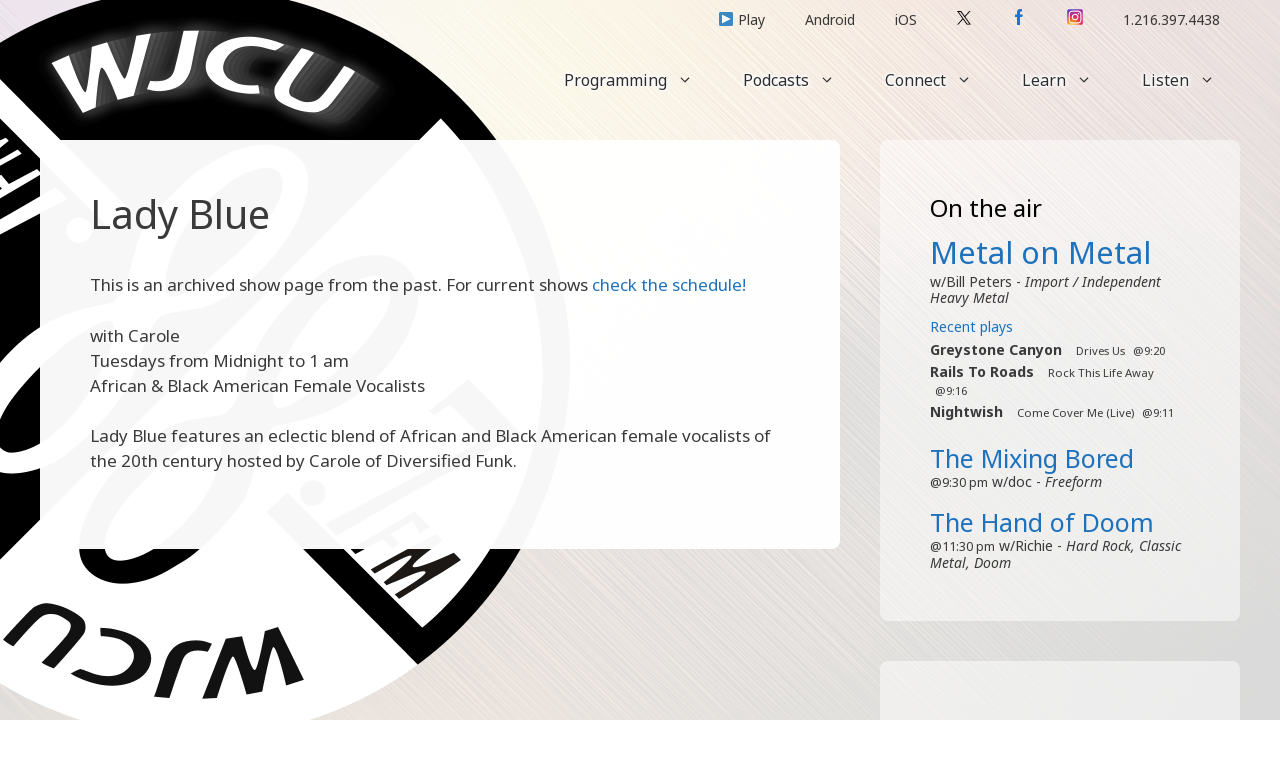

--- FILE ---
content_type: text/html; charset=UTF-8
request_url: http://www.wjcu.org/programs/2022fall/info/124
body_size: 55868
content:
<!DOCTYPE html>
<html lang="en-US">
<head>
	<meta charset="UTF-8">
	<link rel="profile" href="https://gmpg.org/xfn/11">
	<title>Lady Blue &#8211; WJCU</title>
<link rel='dns-prefetch' href='//fonts.googleapis.com' />
<link rel='dns-prefetch' href='//s.w.org' />
<link href='https://fonts.gstatic.com' crossorigin rel='preconnect' />
		<script>
			window._wpemojiSettings = {"baseUrl":"https:\/\/s.w.org\/images\/core\/emoji\/13.0.0\/72x72\/","ext":".png","svgUrl":"https:\/\/s.w.org\/images\/core\/emoji\/13.0.0\/svg\/","svgExt":".svg","source":{"concatemoji":"http:\/\/www.wjcu.org\/wp-includes\/js\/wp-emoji-release.min.js?ver=5.5.15"}};
			!function(e,a,t){var n,r,o,i=a.createElement("canvas"),p=i.getContext&&i.getContext("2d");function s(e,t){var a=String.fromCharCode;p.clearRect(0,0,i.width,i.height),p.fillText(a.apply(this,e),0,0);e=i.toDataURL();return p.clearRect(0,0,i.width,i.height),p.fillText(a.apply(this,t),0,0),e===i.toDataURL()}function c(e){var t=a.createElement("script");t.src=e,t.defer=t.type="text/javascript",a.getElementsByTagName("head")[0].appendChild(t)}for(o=Array("flag","emoji"),t.supports={everything:!0,everythingExceptFlag:!0},r=0;r<o.length;r++)t.supports[o[r]]=function(e){if(!p||!p.fillText)return!1;switch(p.textBaseline="top",p.font="600 32px Arial",e){case"flag":return s([127987,65039,8205,9895,65039],[127987,65039,8203,9895,65039])?!1:!s([55356,56826,55356,56819],[55356,56826,8203,55356,56819])&&!s([55356,57332,56128,56423,56128,56418,56128,56421,56128,56430,56128,56423,56128,56447],[55356,57332,8203,56128,56423,8203,56128,56418,8203,56128,56421,8203,56128,56430,8203,56128,56423,8203,56128,56447]);case"emoji":return!s([55357,56424,8205,55356,57212],[55357,56424,8203,55356,57212])}return!1}(o[r]),t.supports.everything=t.supports.everything&&t.supports[o[r]],"flag"!==o[r]&&(t.supports.everythingExceptFlag=t.supports.everythingExceptFlag&&t.supports[o[r]]);t.supports.everythingExceptFlag=t.supports.everythingExceptFlag&&!t.supports.flag,t.DOMReady=!1,t.readyCallback=function(){t.DOMReady=!0},t.supports.everything||(n=function(){t.readyCallback()},a.addEventListener?(a.addEventListener("DOMContentLoaded",n,!1),e.addEventListener("load",n,!1)):(e.attachEvent("onload",n),a.attachEvent("onreadystatechange",function(){"complete"===a.readyState&&t.readyCallback()})),(n=t.source||{}).concatemoji?c(n.concatemoji):n.wpemoji&&n.twemoji&&(c(n.twemoji),c(n.wpemoji)))}(window,document,window._wpemojiSettings);
		</script>
		<style>
img.wp-smiley,
img.emoji {
	display: inline !important;
	border: none !important;
	box-shadow: none !important;
	height: 1em !important;
	width: 1em !important;
	margin: 0 .07em !important;
	vertical-align: -0.1em !important;
	background: none !important;
	padding: 0 !important;
}
</style>
	<link rel='stylesheet' id='generate-fonts-css'  href='//fonts.googleapis.com/css?family=Noto+Sans:regular,italic,700,700italic' media='all' />
<link rel='stylesheet' id='wp-block-library-css'  href='http://www.wjcu.org/wp-includes/css/dist/block-library/style.min.css?ver=5.5.15' media='all' />
<link rel='stylesheet' id='eeb-css-frontend-css'  href='http://www.wjcu.org/wp-content/plugins/email-encoder-bundle/core/includes/assets/css/style.css?ver=240204-00843' media='all' />
<link rel='stylesheet' id='wjcu_schedule_styles-css'  href='http://www.wjcu.org/wp-content/plugins/wjcu-schedule/assets/css/wjcu-schedule.css?ver=5.5.15' media='all' />
<link rel='stylesheet' id='generate-widget-areas-css'  href='http://www.wjcu.org/wp-content/themes/generatepress/assets/css/components/widget-areas.min.css?ver=3.0.2' media='all' />
<link rel='stylesheet' id='generate-style-css'  href='http://www.wjcu.org/wp-content/themes/generatepress/assets/css/main.min.css?ver=3.0.2' media='all' />
<style id='generate-style-inline-css'>
@media (max-width:768px){}
body{background-color:#ffffff;color:#3a3a3a;}a{color:#1e72bd;}a:hover, a:focus, a:active{color:#000000;}.wp-block-group__inner-container{max-width:1200px;margin-left:auto;margin-right:auto;}.site-header .header-image{width:70px;}body, button, input, select, textarea{font-family:"Noto Sans", sans-serif;}body{line-height:1.5;}.entry-content > [class*="wp-block-"]:not(:last-child){margin-bottom:1.5em;}.main-title{font-weight:500;}.main-navigation a, .menu-toggle{font-size:16px;}.main-navigation .menu-bar-items{font-size:16px;}.main-navigation .main-nav ul ul li a{font-size:15px;}.widget-title{font-size:24px;}.sidebar .widget, .footer-widgets .widget{font-size:14px;}button:not(.menu-toggle),html input[type="button"],input[type="reset"],input[type="submit"],.button,.wp-block-button .wp-block-button__link{text-transform:uppercase;font-size:13px;}h1{font-weight:300;font-size:40px;}h2{font-weight:300;font-size:27px;}h3{font-size:20px;}h4{font-size:inherit;}h5{font-size:inherit;}.site-info{font-size:14px;}@media (max-width:768px){.main-title{font-size:70px;}h1{font-size:30px;}h2{font-size:25px;}}.top-bar{background-color:#2cc1c0;color:#ffffff;}.top-bar a{color:#ffffff;}.top-bar a:hover{color:#ed577a;}.site-header{background-color:rgba(255,255,255,0);color:#3a3a3a;}.site-header a{color:#3a3a3a;}.main-title a,.main-title a:hover{color:#222222;}.site-description{color:#757575;}.mobile-menu-control-wrapper .menu-toggle,.mobile-menu-control-wrapper .menu-toggle:hover,.mobile-menu-control-wrapper .menu-toggle:focus,.has-inline-mobile-toggle #site-navigation.toggled{background-color:rgba(0, 0, 0, 0.02);}.main-navigation,.main-navigation ul ul{background-color:rgba(255,255,255,0);}.main-navigation .main-nav ul li a,.menu-toggle, .main-navigation .menu-bar-items{color:#2d2d2d;}.main-navigation .main-nav ul li:hover > a,.main-navigation .main-nav ul li:focus > a, .main-navigation .main-nav ul li.sfHover > a, .main-navigation .menu-bar-item:hover > a, .main-navigation .menu-bar-item.sfHover > a{color:#1e72bd;background-color:#ffffff;}button.menu-toggle:hover,button.menu-toggle:focus{color:#2d2d2d;}.main-navigation .main-nav ul li[class*="current-menu-"] > a{color:#1e72bd;background-color:rgba(255,255,255,0);}.main-navigation .main-nav ul li[class*="current-menu-"] > a:hover,.main-navigation .main-nav ul li[class*="current-menu-"].sfHover > a{color:#1e72bd;background-color:rgba(255,255,255,0);}.navigation-search input[type="search"],.navigation-search input[type="search"]:active, .navigation-search input[type="search"]:focus, .main-navigation .main-nav ul li.search-item.active > a, .main-navigation .menu-bar-items .search-item.active > a{color:#1e72bd;background-color:#ffffff;}.main-navigation ul ul{background-color:rgba(255,255,255,0.97);}.main-navigation .main-nav ul ul li a{color:#2d2d2d;}.main-navigation .main-nav ul ul li:hover > a,.main-navigation .main-nav ul ul li:focus > a,.main-navigation .main-nav ul ul li.sfHover > a{color:#1e72bd;background-color:#ffffff;}.main-navigation .main-nav ul ul li[class*="current-menu-"] > a{color:#1e72bd;background-color:rgba(255,255,255,0);}.main-navigation .main-nav ul ul li[class*="current-menu-"] > a:hover,.main-navigation .main-nav ul ul li[class*="current-menu-"].sfHover > a{color:#1e72bd;background-color:rgba(255,255,255,0);}.separate-containers .inside-article, .separate-containers .comments-area, .separate-containers .page-header, .one-container .container, .separate-containers .paging-navigation, .inside-page-header{background-color:rgba(255,255,255,0.97);}.entry-title a{color:#0a0a0a;}.entry-meta{color:#b2b2b2;}.entry-meta a{color:#8e8e8e;}.entry-meta a:hover{color:#878787;}.sidebar .widget{background-color:rgba(255,255,255,0.5);}.sidebar .widget .widget-title{color:#000000;}.footer-widgets{color:#020202;background-color:rgba(237,132,160,0);}.footer-widgets a{color:#999999;}.footer-widgets a:hover{color:#999999;}.footer-widgets .widget-title{color:#020202;}.site-info{color:#020202;background-color:rgba(255,255,255,0);}.site-info a{color:#999999;}.site-info a:hover{color:#999999;}.footer-bar .widget_nav_menu .current-menu-item a{color:#999999;}input[type="text"],input[type="email"],input[type="url"],input[type="password"],input[type="search"],input[type="tel"],input[type="number"],textarea,select{color:#232323;background-color:#ffffff;border-color:rgba(204,204,204,0.45);}input[type="text"]:focus,input[type="email"]:focus,input[type="url"]:focus,input[type="password"]:focus,input[type="search"]:focus,input[type="tel"]:focus,input[type="number"]:focus,textarea:focus,select:focus{color:#666666;background-color:#ffffff;border-color:#bfbfbf;}button,html input[type="button"],input[type="reset"],input[type="submit"],a.button,a.wp-block-button__link:not(.has-background){color:#ffffff;background-color:#020202;}button:hover,html input[type="button"]:hover,input[type="reset"]:hover,input[type="submit"]:hover,a.button:hover,button:focus,html input[type="button"]:focus,input[type="reset"]:focus,input[type="submit"]:focus,a.button:focus,a.wp-block-button__link:not(.has-background):active,a.wp-block-button__link:not(.has-background):focus,a.wp-block-button__link:not(.has-background):hover{color:#c4c4c4;background-color:#474747;}a.generate-back-to-top{background-color:rgba( 0,0,0,0.4 );color:#020202;}a.generate-back-to-top:hover,a.generate-back-to-top:focus{background-color:rgba( 0,0,0,0.6 );color:#999999;}@media (max-width: 768px){.main-navigation .menu-bar-item:hover > a, .main-navigation .menu-bar-item.sfHover > a{background:none;color:#2d2d2d;}}.inside-top-bar{padding:10px;}.inside-top-bar.grid-container{max-width:1220px;}.inside-header{padding:40px;}.inside-header.grid-container{max-width:1280px;}.separate-containers .inside-article, .separate-containers .comments-area, .separate-containers .page-header, .separate-containers .paging-navigation, .one-container .site-content, .inside-page-header, .wp-block-group__inner-container{padding:50px;}.separate-containers .paging-navigation{padding-top:20px;padding-bottom:20px;}.entry-content .alignwide, body:not(.no-sidebar) .entry-content .alignfull{margin-left:-50px;width:calc(100% + 100px);max-width:calc(100% + 100px);}.one-container.right-sidebar .site-main,.one-container.both-right .site-main{margin-right:50px;}.one-container.left-sidebar .site-main,.one-container.both-left .site-main{margin-left:50px;}.one-container.both-sidebars .site-main{margin:0px 50px 0px 50px;}.sidebar .widget, .page-header, .widget-area .main-navigation, .site-main > *{margin-bottom:40px;}.separate-containers .site-main{margin:40px;}.both-right .inside-left-sidebar,.both-left .inside-left-sidebar{margin-right:20px;}.both-right .inside-right-sidebar,.both-left .inside-right-sidebar{margin-left:20px;}.one-container.archive .post:not(:last-child), .one-container.blog .post:not(:last-child){padding-bottom:50px;}.separate-containers .featured-image{margin-top:40px;}.separate-containers .inside-right-sidebar, .separate-containers .inside-left-sidebar{margin-top:40px;margin-bottom:40px;}.main-navigation .main-nav ul li a,.menu-toggle,.main-navigation .menu-bar-item > a{padding-left:25px;padding-right:25px;}.main-navigation .main-nav ul ul li a{padding:10px 25px 10px 25px;}.main-navigation ul ul{width:220px;}.rtl .menu-item-has-children .dropdown-menu-toggle{padding-left:25px;}.menu-item-has-children .dropdown-menu-toggle{padding-right:25px;}.rtl .main-navigation .main-nav ul li.menu-item-has-children > a{padding-right:25px;}.widget-area .widget{padding:50px;}.footer-widgets-container.grid-container{max-width:1280px;}.inside-site-info{padding:20px;}.inside-site-info.grid-container{max-width:1240px;}@media (max-width:768px){.separate-containers .inside-article, .separate-containers .comments-area, .separate-containers .page-header, .separate-containers .paging-navigation, .one-container .site-content, .inside-page-header, .wp-block-group__inner-container{padding:30px;}.inside-site-info{padding-right:10px;padding-left:10px;}.entry-content .alignwide, body:not(.no-sidebar) .entry-content .alignfull{margin-left:-30px;width:calc(100% + 60px);max-width:calc(100% + 60px);}.one-container .site-main .paging-navigation{margin-bottom:40px;}}/* End cached CSS */.is-right-sidebar{width:30%;}.is-left-sidebar{width:25%;}.site-content .content-area{width:70%;}@media (max-width: 768px){.main-navigation .menu-toggle,.sidebar-nav-mobile:not(#sticky-placeholder){display:block;}.main-navigation ul,.gen-sidebar-nav,.main-navigation:not(.slideout-navigation):not(.toggled) .main-nav > ul,.has-inline-mobile-toggle #site-navigation .inside-navigation > *:not(.navigation-search):not(.main-nav){display:none;}.nav-align-right .inside-navigation,.nav-align-center .inside-navigation{justify-content:space-between;}.has-inline-mobile-toggle .mobile-menu-control-wrapper{display:flex;flex-wrap:wrap;}.has-inline-mobile-toggle .inside-header{flex-direction:row;text-align:left;flex-wrap:wrap;}.has-inline-mobile-toggle .header-widget,.has-inline-mobile-toggle #site-navigation{flex-basis:100%;}.nav-float-left .has-inline-mobile-toggle #site-navigation{order:10;}}
body{background-image:url('//www.wjcu.org/files/2021/02/steel-light.jpg');background-repeat:no-repeat;background-size:cover;background-attachment:fixed;background-position:center;}
</style>
<link rel='stylesheet' id='generate-child-css'  href='http://www.wjcu.org/wp-content/themes/wjcu2021/style.css?ver=1707013799' media='all' />
<link rel='stylesheet' id='generate-secondary-nav-css'  href='http://www.wjcu.org/wp-content/plugins/gp-premium/secondary-nav/functions/css/main.min.css?ver=1.12.2' media='all' />
<style id='generate-secondary-nav-inline-css'>
.secondary-navigation{background-color:rgba(99,99,99,0);}.secondary-navigation .main-nav ul li a,.secondary-navigation .menu-toggle,.secondary-menu-bar-items .menu-bar-item > a{color:#383838;font-size:14px;}.secondary-navigation .secondary-menu-bar-items{color:#383838;font-size:14px;}button.secondary-menu-toggle:hover,button.secondary-menu-toggle:focus{color:#383838;}.widget-area .secondary-navigation{margin-bottom:40px;}.secondary-navigation ul ul{background-color:#303030;top:auto;}.secondary-navigation .main-nav ul ul li a{color:#ffffff;font-size:13px;}.secondary-navigation .main-nav ul li:hover > a,.secondary-navigation .main-nav ul li:focus > a,.secondary-navigation .main-nav ul li.sfHover > a,.secondary-menu-bar-items .menu-bar-item:hover > a{color:#1e72bd;background-color:#ffffff;}.secondary-navigation .main-nav ul ul li:hover > a,.secondary-navigation .main-nav ul ul li:focus > a,.secondary-navigation .main-nav ul ul li.sfHover > a{color:#ffffff;background-color:#474747;}.secondary-navigation .main-nav ul li[class*="current-menu-"] > a, .secondary-navigation .main-nav ul li[class*="current-menu-"] > a:hover,.secondary-navigation .main-nav ul li[class*="current-menu-"].sfHover > a{color:#222222;background-color:#ffffff;}.secondary-navigation .main-nav ul ul li[class*="current-menu-"] > a,.secondary-navigation .main-nav ul ul li[class*="current-menu-"] > a:hover,.secondary-navigation .main-nav ul ul li[class*="current-menu-"].sfHover > a{color:#ffffff;background-color:#474747;}.secondary-navigation.toggled .dropdown-menu-toggle:before{display:none;}@media (max-width: 768px) {.secondary-menu-bar-items .menu-bar-item:hover > a{background: none;color: #383838;}}
</style>
<link rel='stylesheet' id='generate-secondary-nav-mobile-css'  href='http://www.wjcu.org/wp-content/plugins/gp-premium/secondary-nav/functions/css/main-mobile.min.css?ver=1.12.2' media='all' />
<script src='http://www.wjcu.org/wp-includes/js/jquery/jquery.js?ver=1.12.4-wp' id='jquery-core-js'></script>
<script src='http://www.wjcu.org/wp-content/plugins/wjcu-schedule/assets/js/jquery-ui-1.8.1.custom.min.js?ver=5.5.15' id='jquery-ui-1.8.1-js'></script>
<script src='http://www.wjcu.org/wp-content/plugins/wjcu-schedule/assets/js/jquery.periodicalupdater.js?ver=5.5.15' id='jquery-periodicalupdater-js'></script>
<script src='http://www.wjcu.org/wp-content/plugins/wjcu-schedule/assets/js/jquery.glow.js?ver=5.5.15' id='jquery-glow-js'></script>
<script src='http://www.wjcu.org/wp-content/plugins/wjcu-schedule/assets/js/recentplays.js?ver=5.5.15' id='recent-plays-update-js'></script>
<link rel="https://api.w.org/" href="http://www.wjcu.org/wp-json/" /><link rel="alternate" type="application/json" href="http://www.wjcu.org/wp-json/wp/v2/pages/16779" /><link rel="EditURI" type="application/rsd+xml" title="RSD" href="https://www.wjcu.org/xmlrpc.php?rsd" />
<link rel="wlwmanifest" type="application/wlwmanifest+xml" href="http://www.wjcu.org/wp-includes/wlwmanifest.xml" /> 
<meta name="generator" content="WordPress 5.5.15" />
<link rel="canonical" href="http://www.wjcu.org/program" />
<link rel='shortlink' href='http://www.wjcu.org/?p=16779' />
<link rel="alternate" type="application/json+oembed" href="http://www.wjcu.org/wp-json/oembed/1.0/embed?url=http%3A%2F%2Fwww.wjcu.org%2Fprogram" />
<link rel="alternate" type="text/xml+oembed" href="http://www.wjcu.org/wp-json/oembed/1.0/embed?url=http%3A%2F%2Fwww.wjcu.org%2Fprogram&#038;format=xml" />
<script type="text/javascript"><!--
function powerpress_pinw(pinw_url){window.open(pinw_url, 'PowerPressPlayer','toolbar=0,status=0,resizable=1,width=460,height=320');	return false;}
//-->
</script>
<meta name="viewport" content="width=device-width, initial-scale=1"><link rel="icon" href="//www.wjcu.org/files/2020/11/site-icon.png" sizes="32x32" />
<link rel="icon" href="//www.wjcu.org/files/2020/11/site-icon.png" sizes="192x192" />
<link rel="apple-touch-icon" href="//www.wjcu.org/files/2020/11/site-icon.png" />
<meta name="msapplication-TileImage" content="//www.wjcu.org/files/2020/11/site-icon.png" />
</head>

<body class="page-template-default page page-id-16779 wp-embed-responsive post-image-aligned-center secondary-nav-above-header secondary-nav-aligned-right sticky-menu-fade right-sidebar nav-float-left separate-containers header-aligned-center dropdown-hover" itemtype="https://schema.org/WebPage" itemscope>
	    <div id="full-page">
    <a class="screen-reader-text skip-link" href="#content" title="Skip to content">Skip to content</a>    <div id="site-logo-absolute-container"><a href="/" id="site-logo-absolute-link"></a><div id="site-logo-absolute"></div><div id="site-logo-absolute-additions"></div></div>
    			<nav id="secondary-navigation" class="secondary-navigation" itemtype="https://schema.org/SiteNavigationElement" itemscope="itemscope">
				<div class="inside-navigation grid-container grid-parent">
										<button class="menu-toggle secondary-menu-toggle">
						<span class="gp-icon icon-menu-bars"><svg viewBox="0 0 512 512" aria-hidden="true" role="img" version="1.1" xmlns="http://www.w3.org/2000/svg" xmlns:xlink="http://www.w3.org/1999/xlink" width="1em" height="1em">
						<path d="M0 96c0-13.255 10.745-24 24-24h464c13.255 0 24 10.745 24 24s-10.745 24-24 24H24c-13.255 0-24-10.745-24-24zm0 160c0-13.255 10.745-24 24-24h464c13.255 0 24 10.745 24 24s-10.745 24-24 24H24c-13.255 0-24-10.745-24-24zm0 160c0-13.255 10.745-24 24-24h464c13.255 0 24 10.745 24 24s-10.745 24-24 24H24c-13.255 0-24-10.745-24-24z" />
					</svg><svg viewBox="0 0 512 512" aria-hidden="true" role="img" version="1.1" xmlns="http://www.w3.org/2000/svg" xmlns:xlink="http://www.w3.org/1999/xlink" width="1em" height="1em">
						<path d="M71.029 71.029c9.373-9.372 24.569-9.372 33.942 0L256 222.059l151.029-151.03c9.373-9.372 24.569-9.372 33.942 0 9.372 9.373 9.372 24.569 0 33.942L289.941 256l151.03 151.029c9.372 9.373 9.372 24.569 0 33.942-9.373 9.372-24.569 9.372-33.942 0L256 289.941l-151.029 151.03c-9.373 9.372-24.569 9.372-33.942 0-9.372-9.373-9.372-24.569 0-33.942L222.059 256 71.029 104.971c-9.372-9.373-9.372-24.569 0-33.942z" />
					</svg></span><span class="mobile-menu">Listen/connect</span>					</button>
					<div class="main-nav"><ul id="menu-secondary" class=" secondary-menu sf-menu"><li id="menu-item-16781" class="menu-item menu-item-type-custom menu-item-object-custom menu-item-16781"><a href="http://www.wjcu.org/player" onclick="window.open(this.href,'wjcu-player','toolbar=no, location=no, status=no, menubar=no, scrollbars=no, resizable=yes, width=320, height=140'); return false;">▶️ Play</a></li>
<li id="menu-item-16783" class="menu-item menu-item-type-post_type menu-item-object-page menu-item-16783"><a href="http://www.wjcu.org/listen/android">Android</a></li>
<li id="menu-item-17916" class="menu-item menu-item-type-custom menu-item-object-custom menu-item-17916"><a href="https://itunes.apple.com/us/app/id903765819">iOS</a></li>
<li id="menu-item-16784" class="menu-item menu-item-type-custom menu-item-object-custom menu-item-16784"><a href="https://twitter.com/WJCU887"><img src="http://www.wjcu.org/wp-content/themes/wjcu2021/assets/images/sm-tw.svg" style="width: 14px; padding-top: 3px;" /></a></li>
<li id="menu-item-16785" class="menu-item menu-item-type-custom menu-item-object-custom menu-item-16785"><a href="https://www.facebook.com/wjcu887"><img src="http://www.wjcu.org/wp-content/themes/wjcu2021/assets/images/sm-fb.png" style="width: 16px; padding-top: 3px;" /></a></li>
<li id="menu-item-18050" class="menu-item menu-item-type-custom menu-item-object-custom menu-item-18050"><a href="https://www.instagram.com/wjcu887/"><img src="http://www.wjcu.org/wp-content/themes/wjcu2021/assets/images/sm-ig.png" style="width: 16px; padding-top: 3px;" /></a></li>
<li id="menu-item-16786" class="menu-item menu-item-type-custom menu-item-object-custom menu-item-16786"><a href="tel:1.216.397.4438">1.216.397.4438</a></li>
</ul></div>				</div><!-- .inside-navigation -->
			</nav><!-- #secondary-navigation -->
					<header id="masthead" class="site-header has-inline-mobile-toggle" itemtype="https://schema.org/WPHeader" itemscope>
			<div class="inside-header grid-container">
					<nav id="mobile-menu-control-wrapper" class="main-navigation mobile-menu-control-wrapper">
				<button class="menu-toggle" aria-controls="primary-menu" aria-expanded="false" data-nav="site-navigation">
			<span class="gp-icon icon-menu-bars"><svg viewBox="0 0 512 512" aria-hidden="true" role="img" version="1.1" xmlns="http://www.w3.org/2000/svg" xmlns:xlink="http://www.w3.org/1999/xlink" width="1em" height="1em">
						<path d="M0 96c0-13.255 10.745-24 24-24h464c13.255 0 24 10.745 24 24s-10.745 24-24 24H24c-13.255 0-24-10.745-24-24zm0 160c0-13.255 10.745-24 24-24h464c13.255 0 24 10.745 24 24s-10.745 24-24 24H24c-13.255 0-24-10.745-24-24zm0 160c0-13.255 10.745-24 24-24h464c13.255 0 24 10.745 24 24s-10.745 24-24 24H24c-13.255 0-24-10.745-24-24z" />
					</svg><svg viewBox="0 0 512 512" aria-hidden="true" role="img" version="1.1" xmlns="http://www.w3.org/2000/svg" xmlns:xlink="http://www.w3.org/1999/xlink" width="1em" height="1em">
						<path d="M71.029 71.029c9.373-9.372 24.569-9.372 33.942 0L256 222.059l151.029-151.03c9.373-9.372 24.569-9.372 33.942 0 9.372 9.373 9.372 24.569 0 33.942L289.941 256l151.03 151.029c9.372 9.373 9.372 24.569 0 33.942-9.373 9.372-24.569 9.372-33.942 0L256 289.941l-151.029 151.03c-9.373 9.372-24.569 9.372-33.942 0-9.372-9.373-9.372-24.569 0-33.942L222.059 256 71.029 104.971c-9.372-9.373-9.372-24.569 0-33.942z" />
					</svg></span><span class="screen-reader-text">Menu</span>		</button>
	</nav>
			<nav id="site-navigation" class="main-navigation nav-align-right sub-menu-right" itemtype="https://schema.org/SiteNavigationElement" itemscope>
			<div class="inside-navigation grid-container">
								<button class="menu-toggle" aria-controls="primary-menu" aria-expanded="false">
					<span class="gp-icon icon-menu-bars"><svg viewBox="0 0 512 512" aria-hidden="true" role="img" version="1.1" xmlns="http://www.w3.org/2000/svg" xmlns:xlink="http://www.w3.org/1999/xlink" width="1em" height="1em">
						<path d="M0 96c0-13.255 10.745-24 24-24h464c13.255 0 24 10.745 24 24s-10.745 24-24 24H24c-13.255 0-24-10.745-24-24zm0 160c0-13.255 10.745-24 24-24h464c13.255 0 24 10.745 24 24s-10.745 24-24 24H24c-13.255 0-24-10.745-24-24zm0 160c0-13.255 10.745-24 24-24h464c13.255 0 24 10.745 24 24s-10.745 24-24 24H24c-13.255 0-24-10.745-24-24z" />
					</svg><svg viewBox="0 0 512 512" aria-hidden="true" role="img" version="1.1" xmlns="http://www.w3.org/2000/svg" xmlns:xlink="http://www.w3.org/1999/xlink" width="1em" height="1em">
						<path d="M71.029 71.029c9.373-9.372 24.569-9.372 33.942 0L256 222.059l151.029-151.03c9.373-9.372 24.569-9.372 33.942 0 9.372 9.373 9.372 24.569 0 33.942L289.941 256l151.03 151.029c9.372 9.373 9.372 24.569 0 33.942-9.373 9.372-24.569 9.372-33.942 0L256 289.941l-151.029 151.03c-9.373 9.372-24.569 9.372-33.942 0-9.372-9.373-9.372-24.569 0-33.942L222.059 256 71.029 104.971c-9.372-9.373-9.372-24.569 0-33.942z" />
					</svg></span><span class="screen-reader-text">Menu</span>				</button>
				<div id="primary-menu" class="main-nav"><ul id="menu-main" class=" menu sf-menu"><li id="menu-item-16695" class="menu-item menu-item-type-post_type menu-item-object-page menu-item-has-children menu-item-16695"><a href="http://www.wjcu.org/programs">Programming<span role="presentation" class="dropdown-menu-toggle"><span class="gp-icon icon-arrow"><svg viewBox="0 0 330 512" aria-hidden="true" role="img" version="1.1" xmlns="http://www.w3.org/2000/svg" xmlns:xlink="http://www.w3.org/1999/xlink" width="1em" height="1em">
						<path d="M305.913 197.085c0 2.266-1.133 4.815-2.833 6.514L171.087 335.593c-1.7 1.7-4.249 2.832-6.515 2.832s-4.815-1.133-6.515-2.832L26.064 203.599c-1.7-1.7-2.832-4.248-2.832-6.514s1.132-4.816 2.832-6.515l14.162-14.163c1.7-1.699 3.966-2.832 6.515-2.832 2.266 0 4.815 1.133 6.515 2.832l111.316 111.317 111.316-111.317c1.7-1.699 4.249-2.832 6.515-2.832s4.815 1.133 6.515 2.832l14.162 14.163c1.7 1.7 2.833 4.249 2.833 6.515z" fill-rule="nonzero"/>
					</svg></span></span></a>
<ul class="sub-menu">
	<li id="menu-item-16696" class="menu-item menu-item-type-post_type menu-item-object-page menu-item-16696"><a href="http://www.wjcu.org/programs/schedule">Schedule</a></li>
	<li id="menu-item-16697" class="menu-item menu-item-type-post_type menu-item-object-page menu-item-16697"><a href="http://www.wjcu.org/programs">Shows</a></li>
	<li id="menu-item-16698" class="menu-item menu-item-type-post_type menu-item-object-page menu-item-has-children menu-item-16698"><a href="http://www.wjcu.org/programs/sports">Blue Streaks Sports<span role="presentation" class="dropdown-menu-toggle"><span class="gp-icon icon-arrow-right"><svg viewBox="0 0 192 512" xmlns="http://www.w3.org/2000/svg" fill-rule="evenodd" clip-rule="evenodd" stroke-linejoin="round" stroke-miterlimit="1.414">
						<path d="M178.425 256.001c0 2.266-1.133 4.815-2.832 6.515L43.599 394.509c-1.7 1.7-4.248 2.833-6.514 2.833s-4.816-1.133-6.515-2.833l-14.163-14.162c-1.699-1.7-2.832-3.966-2.832-6.515 0-2.266 1.133-4.815 2.832-6.515l111.317-111.316L16.407 144.685c-1.699-1.7-2.832-4.249-2.832-6.515s1.133-4.815 2.832-6.515l14.163-14.162c1.7-1.7 4.249-2.833 6.515-2.833s4.815 1.133 6.514 2.833l131.994 131.993c1.7 1.7 2.832 4.249 2.832 6.515z" fill-rule="nonzero"/>
					</svg></span></span></a>
	<ul class="sub-menu">
		<li id="menu-item-16746" class="menu-item menu-item-type-post_type menu-item-object-page menu-item-16746"><a href="http://www.wjcu.org/programs/sports">Sports schedule</a></li>
		<li id="menu-item-16699" class="menu-item menu-item-type-taxonomy menu-item-object-category menu-item-16699"><a href="http://www.wjcu.org/media/audio/johncarrollfootballhour">The John Carroll Football Hour</a></li>
		<li id="menu-item-16700" class="menu-item menu-item-type-taxonomy menu-item-object-category menu-item-16700"><a href="http://www.wjcu.org/media/audio/sports">Blue Streaks game archive</a></li>
	</ul>
</li>
	<li id="menu-item-17882" class="menu-item menu-item-type-post_type menu-item-object-page menu-item-has-children menu-item-17882"><a href="http://www.wjcu.org/programs/theheights">The Heights<span role="presentation" class="dropdown-menu-toggle"><span class="gp-icon icon-arrow-right"><svg viewBox="0 0 192 512" xmlns="http://www.w3.org/2000/svg" fill-rule="evenodd" clip-rule="evenodd" stroke-linejoin="round" stroke-miterlimit="1.414">
						<path d="M178.425 256.001c0 2.266-1.133 4.815-2.832 6.515L43.599 394.509c-1.7 1.7-4.248 2.833-6.514 2.833s-4.816-1.133-6.515-2.833l-14.163-14.162c-1.699-1.7-2.832-3.966-2.832-6.515 0-2.266 1.133-4.815 2.832-6.515l111.317-111.316L16.407 144.685c-1.699-1.7-2.832-4.249-2.832-6.515s1.133-4.815 2.832-6.515l14.163-14.162c1.7-1.7 4.249-2.833 6.515-2.833s4.815 1.133 6.514 2.833l131.994 131.993c1.7 1.7 2.832 4.249 2.832 6.515z" fill-rule="nonzero"/>
					</svg></span></span></a>
	<ul class="sub-menu">
		<li id="menu-item-16802" class="menu-item menu-item-type-post_type menu-item-object-page menu-item-16802"><a href="http://www.wjcu.org/programs/theheights/about">About The Heights</a></li>
		<li id="menu-item-17886" class="menu-item menu-item-type-post_type menu-item-object-page menu-item-17886"><a href="http://www.wjcu.org/programs/playlists">Playlists</a></li>
		<li id="menu-item-16705" class="menu-item menu-item-type-taxonomy menu-item-object-category menu-item-16705"><a href="http://www.wjcu.org/media/audio/theheightsaudio/biblio">Biblio Radio</a></li>
		<li id="menu-item-16803" class="menu-item menu-item-type-taxonomy menu-item-object-category menu-item-16803"><a href="http://www.wjcu.org/media/audio/theheightsaudio/heights-now">Heights Now</a></li>
	</ul>
</li>
	<li id="menu-item-17504" class="menu-item menu-item-type-post_type menu-item-object-page menu-item-17504"><a href="http://www.wjcu.org/programs/hssports">High school sports</a></li>
	<li id="menu-item-17880" class="menu-item menu-item-type-post_type menu-item-object-page menu-item-17880"><a href="http://www.wjcu.org/programs/playlists">Playlists</a></li>
	<li id="menu-item-16712" class="menu-item menu-item-type-post_type menu-item-object-page menu-item-16712"><a href="http://www.wjcu.org/programs/father-harry">Father Harry</a></li>
</ul>
</li>
<li id="menu-item-16714" class="menu-item menu-item-type-post_type menu-item-object-page menu-item-has-children menu-item-16714"><a href="http://www.wjcu.org/media">Podcasts<span role="presentation" class="dropdown-menu-toggle"><span class="gp-icon icon-arrow"><svg viewBox="0 0 330 512" aria-hidden="true" role="img" version="1.1" xmlns="http://www.w3.org/2000/svg" xmlns:xlink="http://www.w3.org/1999/xlink" width="1em" height="1em">
						<path d="M305.913 197.085c0 2.266-1.133 4.815-2.833 6.514L171.087 335.593c-1.7 1.7-4.249 2.832-6.515 2.832s-4.815-1.133-6.515-2.832L26.064 203.599c-1.7-1.7-2.832-4.248-2.832-6.514s1.132-4.816 2.832-6.515l14.162-14.163c1.7-1.699 3.966-2.832 6.515-2.832 2.266 0 4.815 1.133 6.515 2.832l111.316 111.317 111.316-111.317c1.7-1.699 4.249-2.832 6.515-2.832s4.815 1.133 6.515 2.832l14.162 14.163c1.7 1.7 2.833 4.249 2.833 6.515z" fill-rule="nonzero"/>
					</svg></span></span></a>
<ul class="sub-menu">
	<li id="menu-item-16715" class="menu-item menu-item-type-taxonomy menu-item-object-category menu-item-16715"><a href="http://www.wjcu.org/media/audio/theheightsaudio/biblio">Biblio Radio</a></li>
	<li id="menu-item-16716" class="menu-item menu-item-type-taxonomy menu-item-object-category menu-item-16716"><a href="http://www.wjcu.org/media/audio/greatergloryofpod">For the Greater Glory of Pod</a></li>
	<li id="menu-item-16717" class="menu-item menu-item-type-taxonomy menu-item-object-category menu-item-16717"><a href="http://www.wjcu.org/media/audio/theheightsaudio/heights-now">Heights Now</a></li>
	<li id="menu-item-16718" class="menu-item menu-item-type-taxonomy menu-item-object-category menu-item-16718"><a href="http://www.wjcu.org/media/audio/johncarrollfootballhour">The John Carroll Football Hour</a></li>
	<li id="menu-item-16720" class="menu-item menu-item-type-custom menu-item-object-custom menu-item-16720"><a href="http://neorocks.com/category/radio/podcasts">NEO Rocks</a></li>
	<li id="menu-item-16721" class="menu-item menu-item-type-taxonomy menu-item-object-category menu-item-16721"><a href="http://www.wjcu.org/media/audio/outspokencyclist">The Outspoken Cyclist</a></li>
	<li id="menu-item-16722" class="menu-item menu-item-type-taxonomy menu-item-object-category menu-item-16722"><a href="http://www.wjcu.org/media/audio/interviews">WJCU interviews</a></li>
	<li id="menu-item-16723" class="menu-item menu-item-type-taxonomy menu-item-object-category menu-item-16723"><a href="http://www.wjcu.org/media/audio/sports">WJCU sports</a></li>
	<li id="menu-item-16724" class="menu-item menu-item-type-taxonomy menu-item-object-category menu-item-16724"><a href="http://www.wjcu.org/media/audio/wordplayaudio">Wordplay</a></li>
</ul>
</li>
<li id="menu-item-16729" class="menu-item menu-item-type-post_type menu-item-object-page menu-item-has-children menu-item-16729"><a href="http://www.wjcu.org/connect">Connect<span role="presentation" class="dropdown-menu-toggle"><span class="gp-icon icon-arrow"><svg viewBox="0 0 330 512" aria-hidden="true" role="img" version="1.1" xmlns="http://www.w3.org/2000/svg" xmlns:xlink="http://www.w3.org/1999/xlink" width="1em" height="1em">
						<path d="M305.913 197.085c0 2.266-1.133 4.815-2.833 6.514L171.087 335.593c-1.7 1.7-4.249 2.832-6.515 2.832s-4.815-1.133-6.515-2.832L26.064 203.599c-1.7-1.7-2.832-4.248-2.832-6.514s1.132-4.816 2.832-6.515l14.162-14.163c1.7-1.699 3.966-2.832 6.515-2.832 2.266 0 4.815 1.133 6.515 2.832l111.316 111.317 111.316-111.317c1.7-1.699 4.249-2.832 6.515-2.832s4.815 1.133 6.515 2.832l14.162 14.163c1.7 1.7 2.833 4.249 2.833 6.515z" fill-rule="nonzero"/>
					</svg></span></span></a>
<ul class="sub-menu">
	<li id="menu-item-16730" class="menu-item menu-item-type-post_type menu-item-object-page menu-item-16730"><a href="http://www.wjcu.org/contact">Contact</a></li>
	<li id="menu-item-16731" class="menu-item menu-item-type-post_type menu-item-object-page menu-item-16731"><a href="http://www.wjcu.org/about/staff">Staff</a></li>
	<li id="menu-item-16839" class="menu-item menu-item-type-custom menu-item-object-custom menu-item-16839"><a href="tel:1.216.397.4438">Studio: 1.216.397.4438</a></li>
	<li id="menu-item-16735" class="menu-item menu-item-type-custom menu-item-object-custom menu-item-16735"><a href="https://twitter.com/WJCU887">on Twitter</a></li>
	<li id="menu-item-16736" class="menu-item menu-item-type-custom menu-item-object-custom menu-item-16736"><a href="https://www.facebook.com/wjcu887">on Facebook</a></li>
	<li id="menu-item-16734" class="menu-item menu-item-type-taxonomy menu-item-object-category menu-item-16734"><a href="http://www.wjcu.org/media/news">News and updates</a></li>
	<li id="menu-item-16732" class="menu-item menu-item-type-post_type menu-item-object-page menu-item-16732"><a href="http://www.wjcu.org/about/joinus">Join us</a></li>
	<li id="menu-item-16733" class="menu-item menu-item-type-post_type menu-item-object-page menu-item-16733"><a href="http://www.wjcu.org/about/donate">Donate</a></li>
</ul>
</li>
<li id="menu-item-16737" class="menu-item menu-item-type-post_type menu-item-object-page menu-item-has-children menu-item-16737"><a href="http://www.wjcu.org/learn">Learn<span role="presentation" class="dropdown-menu-toggle"><span class="gp-icon icon-arrow"><svg viewBox="0 0 330 512" aria-hidden="true" role="img" version="1.1" xmlns="http://www.w3.org/2000/svg" xmlns:xlink="http://www.w3.org/1999/xlink" width="1em" height="1em">
						<path d="M305.913 197.085c0 2.266-1.133 4.815-2.833 6.514L171.087 335.593c-1.7 1.7-4.249 2.832-6.515 2.832s-4.815-1.133-6.515-2.832L26.064 203.599c-1.7-1.7-2.832-4.248-2.832-6.514s1.132-4.816 2.832-6.515l14.162-14.163c1.7-1.699 3.966-2.832 6.515-2.832 2.266 0 4.815 1.133 6.515 2.832l111.316 111.317 111.316-111.317c1.7-1.699 4.249-2.832 6.515-2.832s4.815 1.133 6.515 2.832l14.162 14.163c1.7 1.7 2.833 4.249 2.833 6.515z" fill-rule="nonzero"/>
					</svg></span></span></a>
<ul class="sub-menu">
	<li id="menu-item-16738" class="menu-item menu-item-type-post_type menu-item-object-page menu-item-16738"><a href="http://www.wjcu.org/about">About WJCU</a></li>
	<li id="menu-item-16739" class="menu-item menu-item-type-post_type menu-item-object-page menu-item-16739"><a href="http://www.wjcu.org/about/staff">Staff</a></li>
	<li id="menu-item-17759" class="menu-item menu-item-type-post_type menu-item-object-page menu-item-17759"><a href="http://www.wjcu.org/about/awards">Awards and Honors</a></li>
	<li id="menu-item-16740" class="menu-item menu-item-type-post_type menu-item-object-page menu-item-16740"><a href="http://www.wjcu.org/about/policies">Contest policy</a></li>
</ul>
</li>
<li id="menu-item-16741" class="menu-item menu-item-type-post_type menu-item-object-page menu-item-has-children menu-item-16741"><a href="http://www.wjcu.org/listen">Listen<span role="presentation" class="dropdown-menu-toggle"><span class="gp-icon icon-arrow"><svg viewBox="0 0 330 512" aria-hidden="true" role="img" version="1.1" xmlns="http://www.w3.org/2000/svg" xmlns:xlink="http://www.w3.org/1999/xlink" width="1em" height="1em">
						<path d="M305.913 197.085c0 2.266-1.133 4.815-2.833 6.514L171.087 335.593c-1.7 1.7-4.249 2.832-6.515 2.832s-4.815-1.133-6.515-2.832L26.064 203.599c-1.7-1.7-2.832-4.248-2.832-6.514s1.132-4.816 2.832-6.515l14.162-14.163c1.7-1.699 3.966-2.832 6.515-2.832 2.266 0 4.815 1.133 6.515 2.832l111.316 111.317 111.316-111.317c1.7-1.699 4.249-2.832 6.515-2.832s4.815 1.133 6.515 2.832l14.162 14.163c1.7 1.7 2.833 4.249 2.833 6.515z" fill-rule="nonzero"/>
					</svg></span></span></a>
<ul class="sub-menu">
	<li id="menu-item-16742" class="menu-item menu-item-type-post_type menu-item-object-page menu-item-16742"><a href="http://www.wjcu.org/listen">Stream options</a></li>
	<li id="menu-item-16744" class="menu-item menu-item-type-post_type menu-item-object-page menu-item-16744"><a href="http://www.wjcu.org/listen/android">WJCU for Android</a></li>
	<li id="menu-item-16743" class="menu-item menu-item-type-post_type menu-item-object-page menu-item-16743"><a href="http://www.wjcu.org/listen/ios">WJCU for iOS</a></li>
	<li id="menu-item-16745" class="menu-item menu-item-type-post_type menu-item-object-page menu-item-16745"><a href="http://www.wjcu.org/media">Podcasts</a></li>
</ul>
</li>
</ul></div>			</div>
		</nav>
					</div>
		</header>
		
	<div id="page" class="site grid-container container hfeed">
				<div id="content" class="site-content">
			
	<div id="primary" class="content-area">
		<main id="main" class="site-main">
			
<article id="post-16779" class="post-16779 page type-page status-publish" itemtype="https://schema.org/CreativeWork" itemscope>
	<div class="inside-article">
		
			<header class="entry-header">
				<h1 class="entry-title" itemprop="headline">Lady Blue</h1>			</header>

			
		<div class="entry-content" itemprop="text">
			        <p>This is an archived show page from the past. For current shows <a href="/schedule">check the schedule!</a></p>
        
<div style="width: 620px;">
            with Carole    </div>


<div style="">
    Tuesdays from Midnight to 1 am</div>


<div style="">
    <p>
        African &amp; Black American Female Vocalists    </p>

    
    <p>
        Lady Blue features an eclectic blend of African and Black American female vocalists of the 20th century hosted by Carole of Diversified Funk.

    </p>

    
    
    
		</div>

			</div>
</article>
		</main>
	</div>

	<div id="right-sidebar" class="widget-area sidebar is-right-sidebar" itemtype="https://schema.org/WPSideBar" itemscope>
	<div class="inside-right-sidebar">
		<aside id="ontheairwidget-4" class="widget inner-padding widget_ontheairwidget">        <div class="sectionhub">
        <div class="header">
            <h2 class="widget-title">On the air</h2>        </div>
        <div>

            
            <div id="nowplaying">

                                <script type="text/javascript">
                    var runnumber = 1;
                    LoadFeed('recentlyplayed','last25plays',20,'UpdateCheck("last25plays");');
                </script>
                                <div class="playing">
                    
                        <div class="currentshow upcomingshows">

                            <a href="/programs/2025fall/info/57" onclick="popup('/programs/2025fall/info/57'); return false;"><h3 class="show">Metal on Metal</h3>
                                                                    <span class="desc">Import and independent heavy metal.</span>
                                                            </a>
                                                            <div class="showinfo">
                                                                            <span class="host">w/Bill Peters</span>
                                                                                                                -
                                                                                                                <span class="format">Import / Independent Heavy Metal</span>
                                                                    </div>
                                                    </div>
                    


                </div>
            </div>
                            
                <div id="recentplays"><a href="/programs/playlists">Recent plays</a></div>
                <div id="recentlyplayed">
                    
    <div class="playlistitem playlistitem1 playlistitem" id="pastplay1">
    <span class="artist">Greystone Canyon</span> <span class="track">Drives Us</span><span class="time"> @9:20</span>  
    </div>
    <div class="playlistitem playlistitem2 playlistitem" id="pastplay2">
    <span class="artist">Rails To Roads</span> <span class="track">Rock This Life Away</span><span class="time"> @9:16</span>  
    </div>
    <div class="playlistitem playlistitem3 playlistitem" id="pastplay3">
    <span class="artist">Nightwish</span> <span class="track">Come Cover Me (Live)</span><span class="time"> @9:11</span>  
    </div>
    <div class="playlistitem playlistitem4 playlistitem" id="pastplay4">
    <span class="artist">Rhabstallion</span> <span class="track">Ghost Dance</span><span class="time"> @9:07</span>  
    </div>
    <div class="playlistitem playlistitem5 playlistitem" id="pastplay5">
    <span class="artist">Savage Beat</span> <span class="track">Three Chord Disciple</span><span class="time"> @9:03</span>  
    </div>
    <div class="playlistitem playlistitem6 playlistitem" id="pastplay6">
    <span class="artist">Savage Beat</span> <span class="track">Killer Inside</span><span class="time"> @8:59</span>  
    </div>
    <div class="playlistitem playlistitem7 playlistitem" id="pastplay7">
    <span class="artist">Raven</span> <span class="track">Stay Hard (Live)</span><span class="time"> @8:54</span>  
    </div>
    <div class="playlistitem playlistitem8 playlistitem" id="pastplay8">
    <span class="artist">Total Annihilation</span> <span class="track">The Art Of Torture</span><span class="time"> @8:50</span>  
    </div>
    <div class="playlistitem playlistitem9 playlistitem" id="pastplay9">
    <span class="artist">Tailgunner</span> <span class="track">Eulogy</span><span class="time"> @8:44</span>  
    </div>
    <div class="playlistitem playlistitem10 playlistitem" id="pastplay10">
    <span class="artist">Altared States</span> <span class="track">The Pupil</span><span class="time"> @8:40</span>  
    </div>
    <div class="playlistitem playlistitem11 playlistitem" id="pastplay11">
    <span class="artist">Highway Chile</span> <span class="track">Highway Chile</span><span class="time"> @8:36</span>  
    </div>
    <div class="playlistitem playlistitem12 playlistitem" id="pastplay12">
    <span class="artist">Damaged Inc.</span> <span class="track">We Don't Want You Here</span><span class="time"> @8:28</span>  
    </div>
    <div class="playlistitem playlistitem13 playlistitem" id="pastplay13">
    <span class="artist">Overkill</span> <span class="track">Second Son</span><span class="time"> @8:21</span>  
    </div>
    <div class="playlistitem playlistitem14 playlistitem" id="pastplay14">
    <span class="artist">Asterise</span> <span class="track">On My Way To  Heaven</span><span class="time"> @8:13</span>  
    </div>
    <div class="playlistitem playlistitem15 playlistitem" id="pastplay15">
    <span class="artist">Vanishment</span> <span class="track">Steel Demise</span><span class="time"> @8:10</span>  
    </div>
    <div class="playlistitem playlistitem16 playlistitem" id="pastplay16">
    <span class="artist">More</span> <span class="track">Spirits Of War</span><span class="time"> @8:00</span>  
    </div>
    <div class="playlistitem playlistitem17 playlistitem" id="pastplay17">
    <span class="artist">Foghat</span> <span class="track">Drivin' Wheel (Live 1997)</span><span class="time"> @7:53</span>  
    </div>
    <div class="playlistitem playlistitem18 playlistitem" id="pastplay18">
    <span class="artist">Kreator</span> <span class="track">Psychotic Imperator</span><span class="time"> @7:48</span>  
    </div>
    <div class="playlistitem playlistitem19 playlistitem" id="pastplay19">
    <span class="artist">Slaughterday</span> <span class="track">Astral Carnage</span><span class="time"> @7:44</span>  
    </div>
    <div class="playlistitem playlistitem20 playlistitem" id="pastplay20">
    <span class="artist">Serpent Gates</span> <span class="track">Down The Cross</span><span class="time"> @7:40</span>  
    </div>
    <div class="playlistitem playlistitem21 playlistitem" id="pastplay21">
    <span class="artist">Broton</span> <span class="track">Far Away</span><span class="time"> @7:31</span>  
    </div>
    <div class="playlistitem playlistitem22 playlistitem" id="pastplay22">
    <span class="artist">Creeper</span> <span class="track">Mistress Of Death</span><span class="time"> @7:24</span>  
    </div>
    <div class="playlistitem playlistitem23 playlistitem" id="pastplay23">
    <span class="artist">Creeper</span> <span class="track">A Shadow Stirs (feat. Patricia Morrison)</span><span class="time"> @7:23</span>  
    </div>
    <div class="playlistitem playlistitem24 playlistitem" id="pastplay24">
    <span class="artist">Mayhem</span> <span class="track">Life Is A Corpse You Drag</span><span class="time"> @7:17</span>  
    </div>
    <div class="playlistitem playlistitem25 playlistitem" id="pastplay25">
    <span class="artist">Starr And The Czars</span> <span class="track">Every Minute Of Every Day</span><span class="time"> @7:15</span>  
    </div>
    <div class="playlistitem playlistitem26 playlistitem" id="pastplay26">
    <span class="artist">Bullet</span> <span class="track">Strike At Night</span><span class="time"> @7:12</span>  
    </div>
    <div class="playlistitem playlistitem27 playlistitem" id="pastplay27">
    <span class="artist">Aeon Gods</span> <span class="track">Flames Of Ember Dawn</span><span class="time"> @7:03</span>  
    </div>
    <div class="playlistitem playlistitem28 playlistitem" id="pastplay28">
    <span class="artist">Pete Way</span> <span class="track">Fooled Again</span><span class="time"> @6:59</span>  
    </div>
    <div class="playlistitem playlistitem29 playlistitem" id="pastplay29">
    <span class="artist">Cyclone</span> <span class="track">The Truth Lies</span><span class="time"> @6:56</span>  
    </div>
    <div class="playlistitem playlistitem30 playlistitem" id="pastplay30">
    <span class="artist">Rave In Fire</span> <span class="track">Untiring Eagles</span><span class="time"> @6:51</span>  
    </div>
    <div class="playlistitem playlistitem31 playlistitem" id="pastplay31">
    <span class="artist">Old Moon</span> <span class="track">A Rest To My Name</span><span class="time"> @6:45</span>  
    </div>
    <div class="playlistitem playlistitem32 playlistitem" id="pastplay32">
    <span class="artist">Anvil</span> <span class="track">Metal On Metal</span><span class="time"> @6:35</span>  
    </div>
    <div class="playlistitem playlistitem33 playlistitem" id="pastplay33">
    <span class="artist">Anvil</span> <span class="track">March Of The Crabs</span><span class="time"> @6:33</span>  
    </div>
    <div class="playlistitem playlistitem34 playlistitem" id="pastplay34">
    <span class="artist">Air</span> <span class="track">Kelly Watch the Stars (Remix Par Moog Cookbook)</span><span class="time"> @6:02</span>  
    </div>
    <div class="playlistitem playlistitem35 playlistitem" id="pastplay35">
    <span class="artist">Daisy the Great</span> <span class="track">Dog</span><span class="time"> @5:56</span>  
    </div>
    <div class="playlistitem playlistitem36 playlistitem" id="pastplay36">
    <span class="artist">Joyce Manor</span> <span class="track">All My Friends Are So Depressed</span><span class="time"> @5:53</span>  
    </div>
    <div class="playlistitem playlistitem37 playlistitem" id="pastplay37">
    <span class="artist">Brett Dennen</span> <span class="track">Sydney (I'll Come Running)</span><span class="time"> @5:49</span>  
    </div>
    <div class="playlistitem playlistitem38 playlistitem" id="pastplay38">
    <span class="artist">newport motel</span> <span class="track">skin</span><span class="time"> @5:49</span>  
    </div>
    <div class="playlistitem playlistitem39 playlistitem" id="pastplay39">
    <span class="artist">Lilieae</span> <span class="track">Down</span><span class="time"> @5:48</span>  
    </div>
    <div class="playlistitem playlistitem40 playlistitem" id="pastplay40">
    <span class="artist">Yacobucci</span> <span class="track">OVERRATED</span><span class="time"> @5:48</span>  
    </div>
    <div class="playlistitem playlistitem41 playlistitem" id="pastplay41">
    <span class="artist">Orange Goblin</span> <span class="track">Saruman's Wish</span><span class="time"> @5:48</span>  
    </div>
    <div class="playlistitem playlistitem42 playlistitem" id="pastplay42">
    <span class="artist">Ratboys</span> <span class="track">Anywhere</span><span class="time"> @5:44</span>  
    </div>
    <div class="playlistitem playlistitem43 playlistitem" id="pastplay43">
    <span class="artist">Wilco</span> <span class="track">Hate It Here</span><span class="time"> @5:40</span>  
    </div>
    <div class="playlistitem playlistitem44 playlistitem" id="pastplay44">
    <span class="artist">Mumford & Sons</span> <span class="track">Rubber Band Man (with Hozier)</span><span class="time"> @5:36</span>  
    </div>
    <div class="playlistitem playlistitem45 playlistitem" id="pastplay45">
    <span class="artist">Phosphorescent</span> <span class="track">Ride On / Right On</span><span class="time"> @5:33</span>  
    </div>
    <div class="playlistitem playlistitem46 playlistitem" id="pastplay46">
    <span class="artist">Wilby</span> <span class="track">Care</span><span class="time"> @5:28</span>  
    </div>
    <div class="playlistitem playlistitem47 playlistitem" id="pastplay47">
    <span class="artist">Radiohead</span> <span class="track">Fake Plastic Trees</span><span class="time"> @5:23</span>  
    </div>
    <div class="playlistitem playlistitem48 playlistitem" id="pastplay48">
    <span class="artist">Langhorne Slim</span> <span class="track">Rock N Roll</span><span class="time"> @5:20</span>  
    </div>
    <div class="playlistitem playlistitem49 playlistitem" id="pastplay49">
    <span class="artist">Jack Garratt</span> <span class="track">Weathered</span><span class="time"> @5:16</span>  
    </div>
    <div class="playlistitem playlistitem50 playlistitem" id="pastplay50">
    <span class="artist">BELLSAINT</span> <span class="track">Uninvited</span><span class="time"> @5:12</span>  
    </div>                </div>
    
                        <div class="upcomingshows">

            <a href="/programs/2025fall/info/58" onclick="popup('/programs/2025fall/info/58'); return false;"><h3 style="display: inline;" class="show">The Mixing Bored</h3>                                    <span class="desc">Genre-less freeform music and sound collage that takes you on a journey each and every show. The destination is unknown but travel and accommodations are paid for!</span>
                            </a>
                            <div class="showinfo">
                    <span class="time">@9:30 pm</span>
                                            <span class="host"> w/doc</span>
                                                                -
                                                                <span class="format">Freeform</span>
                                    </div>
                    </div>
                <div class="upcomingshows">

            <a href="/programs/2025fall/info/43" onclick="popup('/programs/2025fall/info/43'); return false;"><h3 style="display: inline;" class="show">The Hand of Doom</h3>                                    <span class="desc">The best in hard rock, classic metal, and doom.</span>
                            </a>
                            <div class="showinfo">
                    <span class="time">@11:30 pm</span>
                                            <span class="host"> w/Richie</span>
                                                                -
                                                                <span class="format">Hard Rock, Classic Metal, Doom</span>
                                    </div>
                    </div>
                    
        </div>
        </div></aside><aside id="text-4" class="widget inner-padding widget_text"><h2 class="widget-title">Recent podcasts</h2>			<div class="textwidget"><ul class="display-posts-listing"><li class="listing-item"><a class="title" href="http://www.wjcu.org/2026/01/10/outspoken-cyclist-1-10-2026">Outspoken Cyclist &#8211; 1/10/2026</a></li><li class="listing-item"><a class="title" href="http://www.wjcu.org/2025/12/23/outspoken-cyclist-12-23-2025">Outspoken Cyclist 12/23/2025</a></li><li class="listing-item"><a class="title" href="http://www.wjcu.org/2025/12/19/jcu-football-vs-north-central-how-to-listen-to-the-ncaa-diii-semifinals">JCU Football vs. North Central: How to Listen to the NCAA DIII Semifinals</a></li><li class="listing-item"><a class="title" href="http://www.wjcu.org/2025/12/17/outspoken-cyclist-12-17-2025">Outspoken Cyclist &#8211; 12/17/2025</a></li><li class="listing-item"><a class="title" href="http://www.wjcu.org/2025/12/04/outspoken-cyclist-12-04-2025">Outspoken Cyclist &#8211; 12/04/2025</a></li></ul>
</div>
		</aside>	</div>
</div>

	</div>
</div>


<div class="site-footer footer-bar-active footer-bar-align-center">
			<footer class="site-info" itemtype="https://schema.org/WPFooter" itemscope>
			<div class="inside-site-info grid-container">
						<div class="footer-bar">
			<aside id="wjcu2020-footer-3" class="widget inner-padding widget_wjcu2020-footer">        <a href="https://jcu.edu/academics/communication" class="department-logo"><img src="http://www.wjcu.org/wp-content/themes/wjcu2021/assets/images/jcu-communications.png" /></a>
        <div><a href="https://publicfiles.fcc.gov/fm-profile/WJCU">FCC public file</a> | ©2004 – 2026 WJCU</div>
        </aside>		</div>
						<div class="copyright-bar">
					 				</div>
			</div>
		</footer>
		</div>

    </div>
    <!--[if lte IE 11]>
<script src='http://www.wjcu.org/wp-content/themes/generatepress/assets/js/classList.min.js?ver=3.0.2' id='generate-classlist-js'></script>
<![endif]-->
<script id='generate-main-js-extra'>
var generatepressMenu = {"toggleOpenedSubMenus":"1","openSubMenuLabel":"Open Sub-Menu","closeSubMenuLabel":"Close Sub-Menu"};
</script>
<script src='http://www.wjcu.org/wp-content/themes/generatepress/assets/js/main.min.js?ver=3.0.2' id='generate-main-js'></script>
<script src='http://www.wjcu.org/wp-includes/js/wp-embed.min.js?ver=5.5.15' id='wp-embed-js'></script>

</body>
</html>


--- FILE ---
content_type: text/html; charset=UTF-8
request_url: http://www.wjcu.org/wp-content/plugins/wjcu-schedule/list.php?feed=last25plays&limit=20&_=1768616872081
body_size: 4755
content:

    <div class="playlistitem playlistitem1 last25playsplaylistitem" id="last25playspastplay1">
    <span class="artist">Greystone Canyon</span> <span class="track">Drives Us</span><span class="time"> @9:20</span>  
    </div>
    <div class="playlistitem playlistitem2 last25playsplaylistitem" id="last25playspastplay2">
    <span class="artist">Rails To Roads</span> <span class="track">Rock This Life Away</span><span class="time"> @9:16</span>  
    </div>
    <div class="playlistitem playlistitem3 last25playsplaylistitem" id="last25playspastplay3">
    <span class="artist">Nightwish</span> <span class="track">Come Cover Me (Live)</span><span class="time"> @9:11</span>  
    </div>
    <div class="playlistitem playlistitem4 last25playsplaylistitem" id="last25playspastplay4">
    <span class="artist">Rhabstallion</span> <span class="track">Ghost Dance</span><span class="time"> @9:07</span>  
    </div>
    <div class="playlistitem playlistitem5 last25playsplaylistitem" id="last25playspastplay5">
    <span class="artist">Savage Beat</span> <span class="track">Three Chord Disciple</span><span class="time"> @9:03</span>  
    </div>
    <div class="playlistitem playlistitem6 last25playsplaylistitem" id="last25playspastplay6">
    <span class="artist">Savage Beat</span> <span class="track">Killer Inside</span><span class="time"> @8:59</span>  
    </div>
    <div class="playlistitem playlistitem7 last25playsplaylistitem" id="last25playspastplay7">
    <span class="artist">Raven</span> <span class="track">Stay Hard (Live)</span><span class="time"> @8:54</span>  
    </div>
    <div class="playlistitem playlistitem8 last25playsplaylistitem" id="last25playspastplay8">
    <span class="artist">Total Annihilation</span> <span class="track">The Art Of Torture</span><span class="time"> @8:50</span>  
    </div>
    <div class="playlistitem playlistitem9 last25playsplaylistitem" id="last25playspastplay9">
    <span class="artist">Tailgunner</span> <span class="track">Eulogy</span><span class="time"> @8:44</span>  
    </div>
    <div class="playlistitem playlistitem10 last25playsplaylistitem" id="last25playspastplay10">
    <span class="artist">Altared States</span> <span class="track">The Pupil</span><span class="time"> @8:40</span>  
    </div>
    <div class="playlistitem playlistitem11 last25playsplaylistitem" id="last25playspastplay11">
    <span class="artist">Highway Chile</span> <span class="track">Highway Chile</span><span class="time"> @8:36</span>  
    </div>
    <div class="playlistitem playlistitem12 last25playsplaylistitem" id="last25playspastplay12">
    <span class="artist">Damaged Inc.</span> <span class="track">We Don't Want You Here</span><span class="time"> @8:28</span>  
    </div>
    <div class="playlistitem playlistitem13 last25playsplaylistitem" id="last25playspastplay13">
    <span class="artist">Overkill</span> <span class="track">Second Son</span><span class="time"> @8:21</span>  
    </div>
    <div class="playlistitem playlistitem14 last25playsplaylistitem" id="last25playspastplay14">
    <span class="artist">Asterise</span> <span class="track">On My Way To  Heaven</span><span class="time"> @8:13</span>  
    </div>
    <div class="playlistitem playlistitem15 last25playsplaylistitem" id="last25playspastplay15">
    <span class="artist">Vanishment</span> <span class="track">Steel Demise</span><span class="time"> @8:10</span>  
    </div>
    <div class="playlistitem playlistitem16 last25playsplaylistitem" id="last25playspastplay16">
    <span class="artist">More</span> <span class="track">Spirits Of War</span><span class="time"> @8:00</span>  
    </div>
    <div class="playlistitem playlistitem17 last25playsplaylistitem" id="last25playspastplay17">
    <span class="artist">Foghat</span> <span class="track">Drivin' Wheel (Live 1997)</span><span class="time"> @7:53</span>  
    </div>
    <div class="playlistitem playlistitem18 last25playsplaylistitem" id="last25playspastplay18">
    <span class="artist">Kreator</span> <span class="track">Psychotic Imperator</span><span class="time"> @7:48</span>  
    </div>
    <div class="playlistitem playlistitem19 last25playsplaylistitem" id="last25playspastplay19">
    <span class="artist">Slaughterday</span> <span class="track">Astral Carnage</span><span class="time"> @7:44</span>  
    </div>
    <div class="playlistitem playlistitem20 last25playsplaylistitem" id="last25playspastplay20">
    <span class="artist">Serpent Gates</span> <span class="track">Down The Cross</span><span class="time"> @7:40</span>  
    </div>

--- FILE ---
content_type: application/javascript
request_url: http://www.wjcu.org/wp-content/plugins/wjcu-schedule/assets/js/recentplays.js?ver=5.5.15
body_size: 2746
content:
var MostRecent = new Array;
var PreviousMostRecent = new Array;

/*function ShowRecentPlays(){
	var div1 = document.getElementById('last24hoursrestofplaylist')
		div1.style.display = 'block'
	}*/
	
function isInteger(s)
{
    return Math.ceil(s) == Math.floor(s);
}

function UpdateCheck(a){

	function RunUpdateCheck() {
		if(document.getElementById(a+'pastplay1')) {
			MostRecent[a] = document.getElementById(a+'pastplay1').innerHTML;
			if (!PreviousMostRecent[a]) {
				PreviousMostRecent[a] = "Initial"
				}
			if (MostRecent[a] != PreviousMostRecent[a]) {

if (runnumber != 1) {
var container = jQuery("#"+a+"pastplay1");
  container .change
		(
      function() 
      { 
        jQuery(".background", container).stop().animate({opacity:1});
      }/*,
	        // fade background div out when cursor enters, 
      function() 
      { 
        jQuery(".background", this).stop().animate({opacity:0}); 
      }*/
	  )
    // allow positioning child div relative to parent
    .css('position', 'relative')
    // create and append background div 
    // (initially visible, obscuring parent's background)
    .append( jQuery("<div>")
      .attr('class', 'background')
      .css({
        backgroundColor:'gold',
        position: 'absolute',
        top:0,
        left:0,
        zIndex:-1,
        width:container.width(), 
        height:container.height()
      }) 
    );
	jQuery(".background", container).stop().animate({opacity:0},10000); 
}
		runnumber = runnumber+1;	
		
				//jQuery("#"+a+"pastplay1").({'background-color': 'transparent' }, 1200)
			    //jQuery("#"+a+"pastplay1").glow('gold',2000,24);
				//new Effect.Highlight(a+'pastplay1',{duration:5, endcolor: '#efefef'});
				}
			PreviousMostRecent[a] = MostRecent[a];
//			TempVar = document.getElementById("testid").innerHTML
//			document.getElementById("testid").innerHTML = TempVar + PreviousMostRecent[a];
			}
		}
	setTimeout(RunUpdateCheck, 500);
	}

function LoadFeed(updatediv,feed,limit,updateaction) {

if (isInteger(limit) && limit > 0) {
		limit = '&limit='+limit;
}
else {
		limit = '';
		}

jQuery.PeriodicalUpdater('/wp-content/plugins/wjcu-schedule/list.php?feed='+feed+limit, {method: 'get', minTimeout: 30000, maxTimeout: 30000, onSuccess: function () {eval(updateaction);}}, function(data) {theid = document.getElementById(updatediv); theid.innerHTML = data;eval(updateaction);});

}

/*
for (i=0;i<=2;i++) {
	Limit = '';
	if(Feedlimits[i] != 0) {
		Limit = '&limit='+Feedlimits[i];
		}
	ThisUpdater = "new Ajax.PeriodicalUpdater(Feeds["+i+"],'/wp-content/themes/wjcu/scripts/list.php?feed='+Feeds["+i+"]+Limit, {method: 'get', frequency: 10, decay: 1, onSuccess: function() {   new UpdateCheck(Feeds["+i+"]);  }});"
	eval(ThisUpdater);
	}
	
	*/

--- FILE ---
content_type: application/javascript
request_url: http://www.wjcu.org/wp-content/plugins/wjcu-schedule/assets/js/jquery.periodicalupdater.js?ver=5.5.15
body_size: 4660
content:
/**
* PeriodicalUpdater - jQuery plugin for timed, decaying ajax calls
*
* http://www.360innovate.co.uk/blog/2009/03/periodicalupdater-for-jquery/
* http://enfranchisedmind.com/blog/posts/jquery-periodicalupdater-ajax-polling/
*
* Copyright (c) 2009 by the following:
* Frank White (http://customcode.info)
* Robert Fischer (http://smokejumperit.com)
* 360innovate (http://www.360innovate.co.uk)
*
* Dual licensed under the MIT and GPL licenses:
* http://www.opensource.org/licenses/mit-license.php
* http://www.gnu.org/licenses/gpl.html
*
* Version: 3.0
*
*/

(function($) {
    var pu_log = function(msg) {
try {
console.log(msg);
} catch(err) {}
}

// Now back to our regularly scheduled work
$.PeriodicalUpdater = function(url, options, callback){
var settings = jQuery.extend(true, {
url: url, // URL of ajax request
cache: false, // By default, don't allow caching
method: 'GET', // method; get or post
data: '', // array of values to be passed to the page - e.g. {name: "John", greeting: "hello"}
minTimeout: 1000, // starting value for the timeout in milliseconds
maxTimeout: 8000, // maximum length of time between requests
multiplier: 2, // if set to 2, timerInterval will double each time the response hasn't changed (up to maxTimeout)
          maxCalls: 0, // maximum number of calls. 0 = no limit.
          autoStop: 0 // automatically stop requests after this many returns of the same data. 0 = disabled
        }, options);

// set some initial values, then begin
var timerInterval = settings.minTimeout;
        var maxCalls = settings.maxCalls;
        var autoStop = settings.autoStop;
        var calls = 0;
        var noChange = 0;

// Function to boost the timer
        var boostPeriod = function() {
          if(settings.multiplier > 1) {
timerInterval = timerInterval * settings.multiplier;

if(timerInterval > settings.maxTimeout) {
timerInterval = settings.maxTimeout;
}
}
};

// Construct the settings for $.ajax based on settings
var ajaxSettings = jQuery.extend(true, {}, settings);
if(settings.type && !ajaxSettings.dataType) ajaxSettings.dataType = settings.type;
if(settings.sendData) ajaxSettings.data = settings.sendData;
ajaxSettings.type = settings.method; // 'type' is used internally for jQuery. Who knew?
ajaxSettings.ifModified = true;

// Create the function to get data
// TODO It'd be nice to do the options.data check once (a la boostPeriod)
function getdata() {
var toSend = jQuery.extend(true, {}, ajaxSettings); // jQuery screws with what you pass in
if(typeof(options.data) == 'function') {
toSend.data = options.data();
if(toSend.data) {
// Handle transformations (only strings and objects are understood)
if(typeof(toSend.data) == "number") {
toSend.data = toSend.data.toString();
}
}
}

          if(maxCalls == 0) {
            $.ajax(toSend);
          } else if(maxCalls > 0 && calls < maxCalls) {
            $.ajax(toSend);
            calls++;
          }
}

// Implement the tricky behind logic
var remoteData = null;
var prevData = null;

ajaxSettings.success = function(data) {
pu_log("Successful run! (In 'success')");
remoteData = data;
timerInterval = settings.minTimeout;
};

ajaxSettings.complete = function(xhr, success) {
pu_log("Status of call: " + success + " (In 'complete')");
          if(maxCalls == -1) return;
if(success == "success" || success == "notmodified") {
var rawData = $.trim(xhr.responseText);
            if(rawData == 'STOP_AJAX_CALLS') {
              maxCalls = -1;
              return;
            }
if(prevData == rawData) {
              if(autoStop > 0) {
                noChange++;
                if(noChange == autoStop) {
                  maxCalls = -1;
                  return;
                }
              }
boostPeriod();
} else {
              noChange = 0;
              timerInterval = settings.minTimeout;
prevData = rawData;
if(remoteData == null) remoteData = rawData;
              if(ajaxSettings.dataType == 'json') {
                remoteData = JSON.parse(remoteData);
              }
if(settings.success) { settings.success(remoteData); }
if(callback) callback(remoteData);
}
}
remoteData = null;
setTimeout(getdata, timerInterval);
}


ajaxSettings.error = function (xhr, textStatus) {
pu_log("Error message: " + textStatus + " (In 'error')");
if(textStatus == "notmodified") {
boostPeriod();
} else {
prevData = null;
timerInterval = settings.minTimeout;
}
if(settings.error) { settings.error(xhr, textStatus); }
};

// Make the first call
$(function() { getdata(); });

        var handle = {
          stop: function() {
            maxCalls = -1;
            return;
          }
        };
        return handle;
    };
})(jQuery);